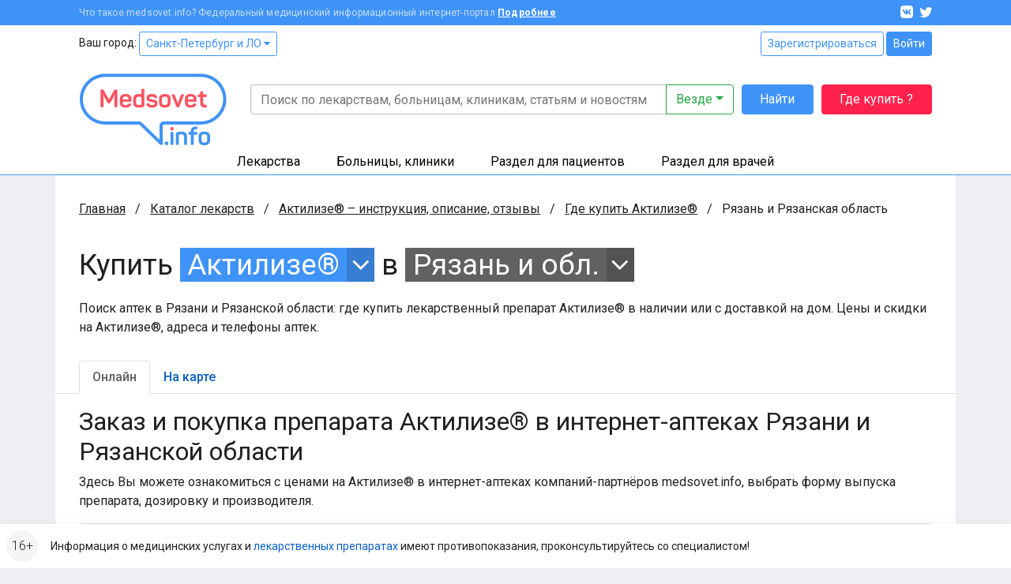

--- FILE ---
content_type: application/javascript
request_url: https://clinics.medsovet.info/js/select2.js?h=cc82c1ec09
body_size: 20048
content:
/*!
 * Select2 4.0.13
 * https://select2.github.io
 *
 * Released under the MIT license
 * https://github.com/select2/select2/blob/master/LICENSE.md
 */
!function(e){"function"==typeof define&&define.amd?define(["jquery"],e):"object"==typeof module&&module.exports?module.exports=function(t,n){return void 0===n&&(n="undefined"!=typeof window?require("jquery"):require("jquery")(t)),e(n),n}:e(jQuery)}((function(e){var t=function(){if(e&&e.fn&&e.fn.select2&&e.fn.select2.amd)var t=e.fn.select2.amd;return function(){
/**
 * @license almond 0.3.3 Copyright jQuery Foundation and other contributors.
 * Released under MIT license, http://github.com/requirejs/almond/LICENSE
 */
var e,n,r;t&&t.requirejs||(t?n=t:t={},function(t){var i,o,s,a,l={},c={},u={},d={},p=Object.prototype.hasOwnProperty,h=[].slice,f=/\.js$/;function g(e,t){return p.call(e,t)}function m(e,t){var n,r,i,o,s,a,l,c,d,p,h,g=t&&t.split("/"),m=u.map,v=m&&m["*"]||{};if(e){for(s=(e=e.split("/")).length-1,u.nodeIdCompat&&f.test(e[s])&&(e[s]=e[s].replace(f,"")),"."===e[0].charAt(0)&&g&&(e=g.slice(0,g.length-1).concat(e)),d=0;d<e.length;d++)if("."===(h=e[d]))e.splice(d,1),d-=1;else if(".."===h){if(0===d||1===d&&".."===e[2]||".."===e[d-1])continue;d>0&&(e.splice(d-1,2),d-=2)}e=e.join("/")}if((g||v)&&m){for(d=(n=e.split("/")).length;d>0;d-=1){if(r=n.slice(0,d).join("/"),g)for(p=g.length;p>0;p-=1)if((i=m[g.slice(0,p).join("/")])&&(i=i[r])){o=i,a=d;break}if(o)break;!l&&v&&v[r]&&(l=v[r],c=d)}!o&&l&&(o=l,a=c),o&&(n.splice(0,a,o),e=n.join("/"))}return e}function v(e,n){return function(){var r=h.call(arguments,0);return"string"!=typeof r[0]&&1===r.length&&r.push(null),o.apply(t,r.concat([e,n]))}}function y(e){return function(t){l[e]=t}}function _(e){if(g(c,e)){var n=c[e];delete c[e],d[e]=!0,i.apply(t,n)}if(!g(l,e)&&!g(d,e))throw new Error("No "+e);return l[e]}function $(e){var t,n=e?e.indexOf("!"):-1;return n>-1&&(t=e.substring(0,n),e=e.substring(n+1,e.length)),[t,e]}function b(e){return e?$(e):[]}function w(e){return function(){return u&&u.config&&u.config[e]||{}}}s=function(e,t){var n,r,i=$(e),o=i[0],s=t[1];return e=i[1],o&&(n=_(o=m(o,s))),o?e=n&&n.normalize?n.normalize(e,(r=s,function(e){return m(e,r)})):m(e,s):(o=(i=$(e=m(e,s)))[0],e=i[1],o&&(n=_(o))),{f:o?o+"!"+e:e,n:e,pr:o,p:n}},a={require:function(e){return v(e)},exports:function(e){var t=l[e];return void 0!==t?t:l[e]={}},module:function(e){return{id:e,uri:"",exports:l[e],config:w(e)}}},i=function(e,n,r,i){var o,u,p,h,f,m,$,w=[],A=typeof r;if(m=b(i=i||e),"undefined"===A||"function"===A){for(n=!n.length&&r.length?["require","exports","module"]:n,f=0;f<n.length;f+=1)if("require"===(u=(h=s(n[f],m)).f))w[f]=a.require(e);else if("exports"===u)w[f]=a.exports(e),$=!0;else if("module"===u)o=w[f]=a.module(e);else if(g(l,u)||g(c,u)||g(d,u))w[f]=_(u);else{if(!h.p)throw new Error(e+" missing "+u);h.p.load(h.n,v(i,!0),y(u),{}),w[f]=l[u]}p=r?r.apply(l[e],w):void 0,e&&(o&&o.exports!==t&&o.exports!==l[e]?l[e]=o.exports:p===t&&$||(l[e]=p))}else e&&(l[e]=r)},e=n=o=function(e,n,r,l,c){if("string"==typeof e)return a[e]?a[e](n):_(s(e,b(n)).f);if(!e.splice){if((u=e).deps&&o(u.deps,u.callback),!n)return;n.splice?(e=n,n=r,r=null):e=t}return n=n||function(){},"function"==typeof r&&(r=l,l=c),l?i(t,e,n,r):setTimeout((function(){i(t,e,n,r)}),4),o},o.config=function(e){return o(e)},e._defined=l,(r=function(e,t,n){if("string"!=typeof e)throw new Error("See almond README: incorrect module build, no module name");t.splice||(n=t,t=[]),g(l,e)||g(c,e)||(c[e]=[e,t,n])}).amd={jQuery:!0}}(),t.requirejs=e,t.require=n,t.define=r)}(),t.define("almond",(function(){})),t.define("jquery",[],(function(){var t=e||$;return null==t&&console&&console.error&&console.error("Select2: An instance of jQuery or a jQuery-compatible library was not found. Make sure that you are including jQuery before Select2 on your web page."),t})),t.define("select2/utils",["jquery"],(function(e){var t={};function n(e){var t=e.prototype,n=[];for(var r in t){"function"==typeof t[r]&&("constructor"!==r&&n.push(r))}return n}t.Extend=function(e,t){var n={}.hasOwnProperty;function r(){this.constructor=e}for(var i in t)n.call(t,i)&&(e[i]=t[i]);return r.prototype=t.prototype,e.prototype=new r,e.__super__=t.prototype,e},t.Decorate=function(e,t){var r=n(t),i=n(e);function o(){var n=Array.prototype.unshift,r=t.prototype.constructor.length,i=e.prototype.constructor;r>0&&(n.call(arguments,e.prototype.constructor),i=t.prototype.constructor),i.apply(this,arguments)}t.displayName=e.displayName,o.prototype=new function(){this.constructor=o};for(var s=0;s<i.length;s++){var a=i[s];o.prototype[a]=e.prototype[a]}for(var l=function(e){var n=function(){};e in o.prototype&&(n=o.prototype[e]);var r=t.prototype[e];return function(){var e=Array.prototype.unshift;return e.call(arguments,n),r.apply(this,arguments)}},c=0;c<r.length;c++){var u=r[c];o.prototype[u]=l(u)}return o};var r=function(){this.listeners={}};r.prototype.on=function(e,t){this.listeners=this.listeners||{},e in this.listeners?this.listeners[e].push(t):this.listeners[e]=[t]},r.prototype.trigger=function(e){var t=Array.prototype.slice,n=t.call(arguments,1);this.listeners=this.listeners||{},null==n&&(n=[]),0===n.length&&n.push({}),n[0]._type=e,e in this.listeners&&this.invoke(this.listeners[e],t.call(arguments,1)),"*"in this.listeners&&this.invoke(this.listeners["*"],arguments)},r.prototype.invoke=function(e,t){for(var n=0,r=e.length;n<r;n++)e[n].apply(this,t)},t.Observable=r,t.generateChars=function(e){for(var t="",n=0;n<e;n++){t+=Math.floor(36*Math.random()).toString(36)}return t},t.bind=function(e,t){return function(){e.apply(t,arguments)}},t._convertData=function(e){for(var t in e){var n=t.split("-"),r=e;if(1!==n.length){for(var i=0;i<n.length;i++){var o=n[i];(o=o.substring(0,1).toLowerCase()+o.substring(1))in r||(r[o]={}),i==n.length-1&&(r[o]=e[t]),r=r[o]}delete e[t]}}return e},t.hasScroll=function(t,n){var r=e(n),i=n.style.overflowX,o=n.style.overflowY;return(i!==o||"hidden"!==o&&"visible"!==o)&&("scroll"===i||"scroll"===o||(r.innerHeight()<n.scrollHeight||r.innerWidth()<n.scrollWidth))},t.escapeMarkup=function(e){var t={"\\":"&#92;","&":"&amp;","<":"&lt;",">":"&gt;",'"':"&quot;","'":"&#39;","/":"&#47;"};return"string"!=typeof e?e:String(e).replace(/[&<>"'\/\\]/g,(function(e){return t[e]}))},t.appendMany=function(t,n){if("1.7"===e.fn.jquery.substr(0,3)){var r=e();e.map(n,(function(e){r=r.add(e)})),n=r}t.append(n)},t.__cache={};var i=0;return t.GetUniqueElementId=function(e){var t=e.getAttribute("data-select2-id");return null==t&&(e.id?(t=e.id,e.setAttribute("data-select2-id",t)):(e.setAttribute("data-select2-id",++i),t=i.toString())),t},t.StoreData=function(e,n,r){var i=t.GetUniqueElementId(e);t.__cache[i]||(t.__cache[i]={}),t.__cache[i][n]=r},t.GetData=function(n,r){var i=t.GetUniqueElementId(n);return r?t.__cache[i]&&null!=t.__cache[i][r]?t.__cache[i][r]:e(n).data(r):t.__cache[i]},t.RemoveData=function(e){var n=t.GetUniqueElementId(e);null!=t.__cache[n]&&delete t.__cache[n],e.removeAttribute("data-select2-id")},t})),t.define("select2/results",["jquery","./utils"],(function(e,t){function n(e,t,r){this.$element=e,this.data=r,this.options=t,n.__super__.constructor.call(this)}return t.Extend(n,t.Observable),n.prototype.render=function(){var t=e('<ul class="select2-results__options" role="listbox"></ul>');return this.options.get("multiple")&&t.attr("aria-multiselectable","true"),this.$results=t,t},n.prototype.clear=function(){this.$results.empty()},n.prototype.displayMessage=function(t){var n=this.options.get("escapeMarkup");this.clear(),this.hideLoading();var r=e('<li role="alert" aria-live="assertive" class="select2-results__option"></li>'),i=this.options.get("translations").get(t.message);r.append(n(i(t.args))),r[0].className+=" select2-results__message",this.$results.append(r)},n.prototype.hideMessages=function(){this.$results.find(".select2-results__message").remove()},n.prototype.append=function(e){this.hideLoading();var t=[];if(null!=e.results&&0!==e.results.length){e.results=this.sort(e.results);for(var n=0;n<e.results.length;n++){var r=e.results[n],i=this.option(r);t.push(i)}this.$results.append(t)}else 0===this.$results.children().length&&this.trigger("results:message",{message:"noResults"})},n.prototype.position=function(e,t){t.find(".select2-results").append(e)},n.prototype.sort=function(e){return this.options.get("sorter")(e)},n.prototype.highlightFirstItem=function(){var e=this.$results.find(".select2-results__option[aria-selected]"),t=e.filter("[aria-selected=true]");t.length>0?t.first().trigger("mouseenter"):e.first().trigger("mouseenter"),this.ensureHighlightVisible()},n.prototype.setClasses=function(){var n=this;this.data.current((function(r){var i=e.map(r,(function(e){return e.id.toString()}));n.$results.find(".select2-results__option[aria-selected]").each((function(){var n=e(this),r=t.GetData(this,"data"),o=""+r.id;null!=r.element&&r.element.selected||null==r.element&&e.inArray(o,i)>-1?n.attr("aria-selected","true"):n.attr("aria-selected","false")}))}))},n.prototype.showLoading=function(e){this.hideLoading();var t={disabled:!0,loading:!0,text:this.options.get("translations").get("searching")(e)},n=this.option(t);n.className+=" loading-results",this.$results.prepend(n)},n.prototype.hideLoading=function(){this.$results.find(".loading-results").remove()},n.prototype.option=function(n){var r=document.createElement("li");r.className="select2-results__option";var i={role:"option","aria-selected":"false"},o=window.Element.prototype.matches||window.Element.prototype.msMatchesSelector||window.Element.prototype.webkitMatchesSelector;for(var s in(null!=n.element&&o.call(n.element,":disabled")||null==n.element&&n.disabled)&&(delete i["aria-selected"],i["aria-disabled"]="true"),null==n.id&&delete i["aria-selected"],null!=n._resultId&&(r.id=n._resultId),n.title&&(r.title=n.title),n.children&&(i.role="group",i["aria-label"]=n.text,delete i["aria-selected"]),i){var a=i[s];r.setAttribute(s,a)}if(n.children){var l=e(r),c=document.createElement("strong");c.className="select2-results__group";e(c);this.template(n,c);for(var u=[],d=0;d<n.children.length;d++){var p=n.children[d],h=this.option(p);u.push(h)}var f=e("<ul></ul>",{class:"select2-results__options select2-results__options--nested"});f.append(u),l.append(c),l.append(f)}else this.template(n,r);return t.StoreData(r,"data",n),r},n.prototype.bind=function(n,r){var i=this,o=n.id+"-results";this.$results.attr("id",o),n.on("results:all",(function(e){i.clear(),i.append(e.data),n.isOpen()&&(i.setClasses(),i.highlightFirstItem())})),n.on("results:append",(function(e){i.append(e.data),n.isOpen()&&i.setClasses()})),n.on("query",(function(e){i.hideMessages(),i.showLoading(e)})),n.on("select",(function(){n.isOpen()&&(i.setClasses(),i.options.get("scrollAfterSelect")&&i.highlightFirstItem())})),n.on("unselect",(function(){n.isOpen()&&(i.setClasses(),i.options.get("scrollAfterSelect")&&i.highlightFirstItem())})),n.on("open",(function(){i.$results.attr("aria-expanded","true"),i.$results.attr("aria-hidden","false"),i.setClasses(),i.ensureHighlightVisible()})),n.on("close",(function(){i.$results.attr("aria-expanded","false"),i.$results.attr("aria-hidden","true"),i.$results.removeAttr("aria-activedescendant")})),n.on("results:toggle",(function(){var e=i.getHighlightedResults();0!==e.length&&e.trigger("mouseup")})),n.on("results:select",(function(){var e=i.getHighlightedResults();if(0!==e.length){var n=t.GetData(e[0],"data");"true"==e.attr("aria-selected")?i.trigger("close",{}):i.trigger("select",{data:n})}})),n.on("results:previous",(function(){var e=i.getHighlightedResults(),t=i.$results.find("[aria-selected]"),n=t.index(e);if(!(n<=0)){var r=n-1;0===e.length&&(r=0);var o=t.eq(r);o.trigger("mouseenter");var s=i.$results.offset().top,a=o.offset().top,l=i.$results.scrollTop()+(a-s);0===r?i.$results.scrollTop(0):a-s<0&&i.$results.scrollTop(l)}})),n.on("results:next",(function(){var e=i.getHighlightedResults(),t=i.$results.find("[aria-selected]"),n=t.index(e)+1;if(!(n>=t.length)){var r=t.eq(n);r.trigger("mouseenter");var o=i.$results.offset().top+i.$results.outerHeight(!1),s=r.offset().top+r.outerHeight(!1),a=i.$results.scrollTop()+s-o;0===n?i.$results.scrollTop(0):s>o&&i.$results.scrollTop(a)}})),n.on("results:focus",(function(e){e.element.addClass("select2-results__option--highlighted")})),n.on("results:message",(function(e){i.displayMessage(e)})),e.fn.mousewheel&&this.$results.on("mousewheel",(function(e){var t=i.$results.scrollTop(),n=i.$results.get(0).scrollHeight-t+e.deltaY,r=e.deltaY>0&&t-e.deltaY<=0,o=e.deltaY<0&&n<=i.$results.height();r?(i.$results.scrollTop(0),e.preventDefault(),e.stopPropagation()):o&&(i.$results.scrollTop(i.$results.get(0).scrollHeight-i.$results.height()),e.preventDefault(),e.stopPropagation())})),this.$results.on("mouseup",".select2-results__option[aria-selected]",(function(n){var r=e(this),o=t.GetData(this,"data");"true"!==r.attr("aria-selected")?i.trigger("select",{originalEvent:n,data:o}):i.options.get("multiple")?i.trigger("unselect",{originalEvent:n,data:o}):i.trigger("close",{})})),this.$results.on("mouseenter",".select2-results__option[aria-selected]",(function(n){var r=t.GetData(this,"data");i.getHighlightedResults().removeClass("select2-results__option--highlighted"),i.trigger("results:focus",{data:r,element:e(this)})}))},n.prototype.getHighlightedResults=function(){return this.$results.find(".select2-results__option--highlighted")},n.prototype.destroy=function(){this.$results.remove()},n.prototype.ensureHighlightVisible=function(){var e=this.getHighlightedResults();if(0!==e.length){var t=this.$results.find("[aria-selected]").index(e),n=this.$results.offset().top,r=e.offset().top,i=this.$results.scrollTop()+(r-n),o=r-n;i-=2*e.outerHeight(!1),t<=2?this.$results.scrollTop(0):(o>this.$results.outerHeight()||o<0)&&this.$results.scrollTop(i)}},n.prototype.template=function(t,n){var r=this.options.get("templateResult"),i=this.options.get("escapeMarkup"),o=r(t,n);null==o?n.style.display="none":"string"==typeof o?n.innerHTML=i(o):e(n).append(o)},n})),t.define("select2/keys",[],(function(){return{BACKSPACE:8,TAB:9,ENTER:13,SHIFT:16,CTRL:17,ALT:18,ESC:27,SPACE:32,PAGE_UP:33,PAGE_DOWN:34,END:35,HOME:36,LEFT:37,UP:38,RIGHT:39,DOWN:40,DELETE:46}})),t.define("select2/selection/base",["jquery","../utils","../keys"],(function(e,t,n){function r(e,t){this.$element=e,this.options=t,r.__super__.constructor.call(this)}return t.Extend(r,t.Observable),r.prototype.render=function(){var n=e('<span class="select2-selection" role="combobox"  aria-haspopup="true" aria-expanded="false"></span>');return this._tabindex=0,null!=t.GetData(this.$element[0],"old-tabindex")?this._tabindex=t.GetData(this.$element[0],"old-tabindex"):null!=this.$element.attr("tabindex")&&(this._tabindex=this.$element.attr("tabindex")),n.attr("title",this.$element.attr("title")),n.attr("tabindex",this._tabindex),n.attr("aria-disabled","false"),this.$selection=n,n},r.prototype.bind=function(e,t){var r=this,i=e.id+"-results";this.container=e,this.$selection.on("focus",(function(e){r.trigger("focus",e)})),this.$selection.on("blur",(function(e){r._handleBlur(e)})),this.$selection.on("keydown",(function(e){r.trigger("keypress",e),e.which===n.SPACE&&e.preventDefault()})),e.on("results:focus",(function(e){r.$selection.attr("aria-activedescendant",e.data._resultId)})),e.on("selection:update",(function(e){r.update(e.data)})),e.on("open",(function(){r.$selection.attr("aria-expanded","true"),r.$selection.attr("aria-owns",i),r._attachCloseHandler(e)})),e.on("close",(function(){r.$selection.attr("aria-expanded","false"),r.$selection.removeAttr("aria-activedescendant"),r.$selection.removeAttr("aria-owns"),r.$selection.trigger("focus"),r._detachCloseHandler(e)})),e.on("enable",(function(){r.$selection.attr("tabindex",r._tabindex),r.$selection.attr("aria-disabled","false")})),e.on("disable",(function(){r.$selection.attr("tabindex","-1"),r.$selection.attr("aria-disabled","true")}))},r.prototype._handleBlur=function(t){var n=this;window.setTimeout((function(){document.activeElement==n.$selection[0]||e.contains(n.$selection[0],document.activeElement)||n.trigger("blur",t)}),1)},r.prototype._attachCloseHandler=function(n){e(document.body).on("mousedown.select2."+n.id,(function(n){var r=e(n.target).closest(".select2");e(".select2.select2-container--open").each((function(){this!=r[0]&&t.GetData(this,"element").select2("close")}))}))},r.prototype._detachCloseHandler=function(t){e(document.body).off("mousedown.select2."+t.id)},r.prototype.position=function(e,t){t.find(".selection").append(e)},r.prototype.destroy=function(){this._detachCloseHandler(this.container)},r.prototype.update=function(e){throw new Error("The `update` method must be defined in child classes.")},r.prototype.isEnabled=function(){return!this.isDisabled()},r.prototype.isDisabled=function(){return this.options.get("disabled")},r})),t.define("select2/selection/single",["jquery","./base","../utils","../keys"],(function(e,t,n,r){function i(){i.__super__.constructor.apply(this,arguments)}return n.Extend(i,t),i.prototype.render=function(){var e=i.__super__.render.call(this);return e.addClass("select2-selection--single"),e.html('<span class="select2-selection__rendered"></span><span class="select2-selection__arrow" role="presentation"><b role="presentation"></b></span>'),e},i.prototype.bind=function(e,t){var n=this;i.__super__.bind.apply(this,arguments);var r=e.id+"-container";this.$selection.find(".select2-selection__rendered").attr("id",r).attr("role","textbox").attr("aria-readonly","true"),this.$selection.attr("aria-labelledby",r),this.$selection.on("mousedown",(function(e){1===e.which&&n.trigger("toggle",{originalEvent:e})})),this.$selection.on("focus",(function(e){})),this.$selection.on("blur",(function(e){})),e.on("focus",(function(t){e.isOpen()||n.$selection.trigger("focus")}))},i.prototype.clear=function(){var e=this.$selection.find(".select2-selection__rendered");e.empty(),e.removeAttr("title")},i.prototype.display=function(e,t){var n=this.options.get("templateSelection");return this.options.get("escapeMarkup")(n(e,t))},i.prototype.selectionContainer=function(){return e("<span></span>")},i.prototype.update=function(e){if(0!==e.length){var t=e[0],n=this.$selection.find(".select2-selection__rendered"),r=this.display(t,n);n.empty().append(r);var i=t.title||t.text;i?n.attr("title",i):n.removeAttr("title")}else this.clear()},i})),t.define("select2/selection/multiple",["jquery","./base","../utils"],(function(e,t,n){function r(e,t){r.__super__.constructor.apply(this,arguments)}return n.Extend(r,t),r.prototype.render=function(){var e=r.__super__.render.call(this);return e.addClass("select2-selection--multiple"),e.html('<ul class="select2-selection__rendered"></ul>'),e},r.prototype.bind=function(t,i){var o=this;r.__super__.bind.apply(this,arguments),this.$selection.on("click",(function(e){o.trigger("toggle",{originalEvent:e})})),this.$selection.on("click",".select2-selection__choice__remove",(function(t){if(!o.isDisabled()){var r=e(this).parent(),i=n.GetData(r[0],"data");o.trigger("unselect",{originalEvent:t,data:i})}}))},r.prototype.clear=function(){var e=this.$selection.find(".select2-selection__rendered");e.empty(),e.removeAttr("title")},r.prototype.display=function(e,t){var n=this.options.get("templateSelection");return this.options.get("escapeMarkup")(n(e,t))},r.prototype.selectionContainer=function(){return e('<li class="select2-selection__choice"><span class="select2-selection__choice__remove" role="presentation">&times;</span></li>')},r.prototype.update=function(e){if(this.clear(),0!==e.length){for(var t=[],r=0;r<e.length;r++){var i=e[r],o=this.selectionContainer(),s=this.display(i,o);o.append(s);var a=i.title||i.text;a&&o.attr("title",a),n.StoreData(o[0],"data",i),t.push(o)}var l=this.$selection.find(".select2-selection__rendered");n.appendMany(l,t)}},r})),t.define("select2/selection/placeholder",["../utils"],(function(e){function t(e,t,n){this.placeholder=this.normalizePlaceholder(n.get("placeholder")),e.call(this,t,n)}return t.prototype.normalizePlaceholder=function(e,t){return"string"==typeof t&&(t={id:"",text:t}),t},t.prototype.createPlaceholder=function(e,t){var n=this.selectionContainer();return n.html(this.display(t)),n.addClass("select2-selection__placeholder").removeClass("select2-selection__choice"),n},t.prototype.update=function(e,t){var n=1==t.length&&t[0].id!=this.placeholder.id;if(t.length>1||n)return e.call(this,t);this.clear();var r=this.createPlaceholder(this.placeholder);this.$selection.find(".select2-selection__rendered").append(r)},t})),t.define("select2/selection/allowClear",["jquery","../keys","../utils"],(function(e,t,n){function r(){}return r.prototype.bind=function(e,t,n){var r=this;e.call(this,t,n),null==this.placeholder&&this.options.get("debug")&&window.console&&console.error&&console.error("Select2: The `allowClear` option should be used in combination with the `placeholder` option."),this.$selection.on("mousedown",".select2-selection__clear",(function(e){r._handleClear(e)})),t.on("keypress",(function(e){r._handleKeyboardClear(e,t)}))},r.prototype._handleClear=function(e,t){if(!this.isDisabled()){var r=this.$selection.find(".select2-selection__clear");if(0!==r.length){t.stopPropagation();var i=n.GetData(r[0],"data"),o=this.$element.val();this.$element.val(this.placeholder.id);var s={data:i};if(this.trigger("clear",s),s.prevented)this.$element.val(o);else{for(var a=0;a<i.length;a++)if(s={data:i[a]},this.trigger("unselect",s),s.prevented)return void this.$element.val(o);this.$element.trigger("input").trigger("change"),this.trigger("toggle",{})}}}},r.prototype._handleKeyboardClear=function(e,n,r){r.isOpen()||n.which!=t.DELETE&&n.which!=t.BACKSPACE||this._handleClear(n)},r.prototype.update=function(t,r){if(t.call(this,r),!(this.$selection.find(".select2-selection__placeholder").length>0||0===r.length)){var i=this.options.get("translations").get("removeAllItems"),o=e('<span class="select2-selection__clear" title="'+i()+'">&times;</span>');n.StoreData(o[0],"data",r),this.$selection.find(".select2-selection__rendered").prepend(o)}},r})),t.define("select2/selection/search",["jquery","../utils","../keys"],(function(e,t,n){function r(e,t,n){e.call(this,t,n)}return r.prototype.render=function(t){var n=e('<li class="select2-search select2-search--inline"><input class="select2-search__field" type="search" tabindex="-1" autocomplete="off" autocorrect="off" autocapitalize="none" spellcheck="false" role="searchbox" aria-autocomplete="list" /></li>');this.$searchContainer=n,this.$search=n.find("input");var r=t.call(this);return this._transferTabIndex(),r},r.prototype.bind=function(e,r,i){var o=this,s=r.id+"-results";e.call(this,r,i),r.on("open",(function(){o.$search.attr("aria-controls",s),o.$search.trigger("focus")})),r.on("close",(function(){o.$search.val(""),o.$search.removeAttr("aria-controls"),o.$search.removeAttr("aria-activedescendant"),o.$search.trigger("focus")})),r.on("enable",(function(){o.$search.prop("disabled",!1),o._transferTabIndex()})),r.on("disable",(function(){o.$search.prop("disabled",!0)})),r.on("focus",(function(e){o.$search.trigger("focus")})),r.on("results:focus",(function(e){e.data._resultId?o.$search.attr("aria-activedescendant",e.data._resultId):o.$search.removeAttr("aria-activedescendant")})),this.$selection.on("focusin",".select2-search--inline",(function(e){o.trigger("focus",e)})),this.$selection.on("focusout",".select2-search--inline",(function(e){o._handleBlur(e)})),this.$selection.on("keydown",".select2-search--inline",(function(e){if(e.stopPropagation(),o.trigger("keypress",e),o._keyUpPrevented=e.isDefaultPrevented(),e.which===n.BACKSPACE&&""===o.$search.val()){var r=o.$searchContainer.prev(".select2-selection__choice");if(r.length>0){var i=t.GetData(r[0],"data");o.searchRemoveChoice(i),e.preventDefault()}}})),this.$selection.on("click",".select2-search--inline",(function(e){o.$search.val()&&e.stopPropagation()}));var a=document.documentMode,l=a&&a<=11;this.$selection.on("input.searchcheck",".select2-search--inline",(function(e){l?o.$selection.off("input.search input.searchcheck"):o.$selection.off("keyup.search")})),this.$selection.on("keyup.search input.search",".select2-search--inline",(function(e){if(l&&"input"===e.type)o.$selection.off("input.search input.searchcheck");else{var t=e.which;t!=n.SHIFT&&t!=n.CTRL&&t!=n.ALT&&t!=n.TAB&&o.handleSearch(e)}}))},r.prototype._transferTabIndex=function(e){this.$search.attr("tabindex",this.$selection.attr("tabindex")),this.$selection.attr("tabindex","-1")},r.prototype.createPlaceholder=function(e,t){this.$search.attr("placeholder",t.text)},r.prototype.update=function(e,t){var n=this.$search[0]==document.activeElement;this.$search.attr("placeholder",""),e.call(this,t),this.$selection.find(".select2-selection__rendered").append(this.$searchContainer),this.resizeSearch(),n&&this.$search.trigger("focus")},r.prototype.handleSearch=function(){if(this.resizeSearch(),!this._keyUpPrevented){var e=this.$search.val();this.trigger("query",{term:e})}this._keyUpPrevented=!1},r.prototype.searchRemoveChoice=function(e,t){this.trigger("unselect",{data:t}),this.$search.val(t.text),this.handleSearch()},r.prototype.resizeSearch=function(){this.$search.css("width","25px");var e="";""!==this.$search.attr("placeholder")?e=this.$selection.find(".select2-selection__rendered").width():e=.75*(this.$search.val().length+1)+"em";this.$search.css("width",e)},r})),t.define("select2/selection/eventRelay",["jquery"],(function(e){function t(){}return t.prototype.bind=function(t,n,r){var i=this,o=["open","opening","close","closing","select","selecting","unselect","unselecting","clear","clearing"],s=["opening","closing","selecting","unselecting","clearing"];t.call(this,n,r),n.on("*",(function(t,n){if(-1!==e.inArray(t,o)){n=n||{};var r=e.Event("select2:"+t,{params:n});i.$element.trigger(r),-1!==e.inArray(t,s)&&(n.prevented=r.isDefaultPrevented())}}))},t})),t.define("select2/translation",["jquery","require"],(function(e,t){function n(e){this.dict=e||{}}return n.prototype.all=function(){return this.dict},n.prototype.get=function(e){return this.dict[e]},n.prototype.extend=function(t){this.dict=e.extend({},t.all(),this.dict)},n._cache={},n.loadPath=function(e){if(!(e in n._cache)){var r=t(e);n._cache[e]=r}return new n(n._cache[e])},n})),t.define("select2/diacritics",[],(function(){return{"Ⓐ":"A","Ａ":"A","À":"A","Á":"A","Â":"A","Ầ":"A","Ấ":"A","Ẫ":"A","Ẩ":"A","Ã":"A","Ā":"A","Ă":"A","Ằ":"A","Ắ":"A","Ẵ":"A","Ẳ":"A","Ȧ":"A","Ǡ":"A","Ä":"A","Ǟ":"A","Ả":"A","Å":"A","Ǻ":"A","Ǎ":"A","Ȁ":"A","Ȃ":"A","Ạ":"A","Ậ":"A","Ặ":"A","Ḁ":"A","Ą":"A","Ⱥ":"A","Ɐ":"A","Ꜳ":"AA","Æ":"AE","Ǽ":"AE","Ǣ":"AE","Ꜵ":"AO","Ꜷ":"AU","Ꜹ":"AV","Ꜻ":"AV","Ꜽ":"AY","Ⓑ":"B","Ｂ":"B","Ḃ":"B","Ḅ":"B","Ḇ":"B","Ƀ":"B","Ƃ":"B","Ɓ":"B","Ⓒ":"C","Ｃ":"C","Ć":"C","Ĉ":"C","Ċ":"C","Č":"C","Ç":"C","Ḉ":"C","Ƈ":"C","Ȼ":"C","Ꜿ":"C","Ⓓ":"D","Ｄ":"D","Ḋ":"D","Ď":"D","Ḍ":"D","Ḑ":"D","Ḓ":"D","Ḏ":"D","Đ":"D","Ƌ":"D","Ɗ":"D","Ɖ":"D","Ꝺ":"D","Ǳ":"DZ","Ǆ":"DZ","ǲ":"Dz","ǅ":"Dz","Ⓔ":"E","Ｅ":"E","È":"E","É":"E","Ê":"E","Ề":"E","Ế":"E","Ễ":"E","Ể":"E","Ẽ":"E","Ē":"E","Ḕ":"E","Ḗ":"E","Ĕ":"E","Ė":"E","Ë":"E","Ẻ":"E","Ě":"E","Ȅ":"E","Ȇ":"E","Ẹ":"E","Ệ":"E","Ȩ":"E","Ḝ":"E","Ę":"E","Ḙ":"E","Ḛ":"E","Ɛ":"E","Ǝ":"E","Ⓕ":"F","Ｆ":"F","Ḟ":"F","Ƒ":"F","Ꝼ":"F","Ⓖ":"G","Ｇ":"G","Ǵ":"G","Ĝ":"G","Ḡ":"G","Ğ":"G","Ġ":"G","Ǧ":"G","Ģ":"G","Ǥ":"G","Ɠ":"G","Ꞡ":"G","Ᵹ":"G","Ꝿ":"G","Ⓗ":"H","Ｈ":"H","Ĥ":"H","Ḣ":"H","Ḧ":"H","Ȟ":"H","Ḥ":"H","Ḩ":"H","Ḫ":"H","Ħ":"H","Ⱨ":"H","Ⱶ":"H","Ɥ":"H","Ⓘ":"I","Ｉ":"I","Ì":"I","Í":"I","Î":"I","Ĩ":"I","Ī":"I","Ĭ":"I","İ":"I","Ï":"I","Ḯ":"I","Ỉ":"I","Ǐ":"I","Ȉ":"I","Ȋ":"I","Ị":"I","Į":"I","Ḭ":"I","Ɨ":"I","Ⓙ":"J","Ｊ":"J","Ĵ":"J","Ɉ":"J","Ⓚ":"K","Ｋ":"K","Ḱ":"K","Ǩ":"K","Ḳ":"K","Ķ":"K","Ḵ":"K","Ƙ":"K","Ⱪ":"K","Ꝁ":"K","Ꝃ":"K","Ꝅ":"K","Ꞣ":"K","Ⓛ":"L","Ｌ":"L","Ŀ":"L","Ĺ":"L","Ľ":"L","Ḷ":"L","Ḹ":"L","Ļ":"L","Ḽ":"L","Ḻ":"L","Ł":"L","Ƚ":"L","Ɫ":"L","Ⱡ":"L","Ꝉ":"L","Ꝇ":"L","Ꞁ":"L","Ǉ":"LJ","ǈ":"Lj","Ⓜ":"M","Ｍ":"M","Ḿ":"M","Ṁ":"M","Ṃ":"M","Ɱ":"M","Ɯ":"M","Ⓝ":"N","Ｎ":"N","Ǹ":"N","Ń":"N","Ñ":"N","Ṅ":"N","Ň":"N","Ṇ":"N","Ņ":"N","Ṋ":"N","Ṉ":"N","Ƞ":"N","Ɲ":"N","Ꞑ":"N","Ꞥ":"N","Ǌ":"NJ","ǋ":"Nj","Ⓞ":"O","Ｏ":"O","Ò":"O","Ó":"O","Ô":"O","Ồ":"O","Ố":"O","Ỗ":"O","Ổ":"O","Õ":"O","Ṍ":"O","Ȭ":"O","Ṏ":"O","Ō":"O","Ṑ":"O","Ṓ":"O","Ŏ":"O","Ȯ":"O","Ȱ":"O","Ö":"O","Ȫ":"O","Ỏ":"O","Ő":"O","Ǒ":"O","Ȍ":"O","Ȏ":"O","Ơ":"O","Ờ":"O","Ớ":"O","Ỡ":"O","Ở":"O","Ợ":"O","Ọ":"O","Ộ":"O","Ǫ":"O","Ǭ":"O","Ø":"O","Ǿ":"O","Ɔ":"O","Ɵ":"O","Ꝋ":"O","Ꝍ":"O","Œ":"OE","Ƣ":"OI","Ꝏ":"OO","Ȣ":"OU","Ⓟ":"P","Ｐ":"P","Ṕ":"P","Ṗ":"P","Ƥ":"P","Ᵽ":"P","Ꝑ":"P","Ꝓ":"P","Ꝕ":"P","Ⓠ":"Q","Ｑ":"Q","Ꝗ":"Q","Ꝙ":"Q","Ɋ":"Q","Ⓡ":"R","Ｒ":"R","Ŕ":"R","Ṙ":"R","Ř":"R","Ȑ":"R","Ȓ":"R","Ṛ":"R","Ṝ":"R","Ŗ":"R","Ṟ":"R","Ɍ":"R","Ɽ":"R","Ꝛ":"R","Ꞧ":"R","Ꞃ":"R","Ⓢ":"S","Ｓ":"S","ẞ":"S","Ś":"S","Ṥ":"S","Ŝ":"S","Ṡ":"S","Š":"S","Ṧ":"S","Ṣ":"S","Ṩ":"S","Ș":"S","Ş":"S","Ȿ":"S","Ꞩ":"S","Ꞅ":"S","Ⓣ":"T","Ｔ":"T","Ṫ":"T","Ť":"T","Ṭ":"T","Ț":"T","Ţ":"T","Ṱ":"T","Ṯ":"T","Ŧ":"T","Ƭ":"T","Ʈ":"T","Ⱦ":"T","Ꞇ":"T","Ꜩ":"TZ","Ⓤ":"U","Ｕ":"U","Ù":"U","Ú":"U","Û":"U","Ũ":"U","Ṹ":"U","Ū":"U","Ṻ":"U","Ŭ":"U","Ü":"U","Ǜ":"U","Ǘ":"U","Ǖ":"U","Ǚ":"U","Ủ":"U","Ů":"U","Ű":"U","Ǔ":"U","Ȕ":"U","Ȗ":"U","Ư":"U","Ừ":"U","Ứ":"U","Ữ":"U","Ử":"U","Ự":"U","Ụ":"U","Ṳ":"U","Ų":"U","Ṷ":"U","Ṵ":"U","Ʉ":"U","Ⓥ":"V","Ｖ":"V","Ṽ":"V","Ṿ":"V","Ʋ":"V","Ꝟ":"V","Ʌ":"V","Ꝡ":"VY","Ⓦ":"W","Ｗ":"W","Ẁ":"W","Ẃ":"W","Ŵ":"W","Ẇ":"W","Ẅ":"W","Ẉ":"W","Ⱳ":"W","Ⓧ":"X","Ｘ":"X","Ẋ":"X","Ẍ":"X","Ⓨ":"Y","Ｙ":"Y","Ỳ":"Y","Ý":"Y","Ŷ":"Y","Ỹ":"Y","Ȳ":"Y","Ẏ":"Y","Ÿ":"Y","Ỷ":"Y","Ỵ":"Y","Ƴ":"Y","Ɏ":"Y","Ỿ":"Y","Ⓩ":"Z","Ｚ":"Z","Ź":"Z","Ẑ":"Z","Ż":"Z","Ž":"Z","Ẓ":"Z","Ẕ":"Z","Ƶ":"Z","Ȥ":"Z","Ɀ":"Z","Ⱬ":"Z","Ꝣ":"Z","ⓐ":"a","ａ":"a","ẚ":"a","à":"a","á":"a","â":"a","ầ":"a","ấ":"a","ẫ":"a","ẩ":"a","ã":"a","ā":"a","ă":"a","ằ":"a","ắ":"a","ẵ":"a","ẳ":"a","ȧ":"a","ǡ":"a","ä":"a","ǟ":"a","ả":"a","å":"a","ǻ":"a","ǎ":"a","ȁ":"a","ȃ":"a","ạ":"a","ậ":"a","ặ":"a","ḁ":"a","ą":"a","ⱥ":"a","ɐ":"a","ꜳ":"aa","æ":"ae","ǽ":"ae","ǣ":"ae","ꜵ":"ao","ꜷ":"au","ꜹ":"av","ꜻ":"av","ꜽ":"ay","ⓑ":"b","ｂ":"b","ḃ":"b","ḅ":"b","ḇ":"b","ƀ":"b","ƃ":"b","ɓ":"b","ⓒ":"c","ｃ":"c","ć":"c","ĉ":"c","ċ":"c","č":"c","ç":"c","ḉ":"c","ƈ":"c","ȼ":"c","ꜿ":"c","ↄ":"c","ⓓ":"d","ｄ":"d","ḋ":"d","ď":"d","ḍ":"d","ḑ":"d","ḓ":"d","ḏ":"d","đ":"d","ƌ":"d","ɖ":"d","ɗ":"d","ꝺ":"d","ǳ":"dz","ǆ":"dz","ⓔ":"e","ｅ":"e","è":"e","é":"e","ê":"e","ề":"e","ế":"e","ễ":"e","ể":"e","ẽ":"e","ē":"e","ḕ":"e","ḗ":"e","ĕ":"e","ė":"e","ë":"e","ẻ":"e","ě":"e","ȅ":"e","ȇ":"e","ẹ":"e","ệ":"e","ȩ":"e","ḝ":"e","ę":"e","ḙ":"e","ḛ":"e","ɇ":"e","ɛ":"e","ǝ":"e","ⓕ":"f","ｆ":"f","ḟ":"f","ƒ":"f","ꝼ":"f","ⓖ":"g","ｇ":"g","ǵ":"g","ĝ":"g","ḡ":"g","ğ":"g","ġ":"g","ǧ":"g","ģ":"g","ǥ":"g","ɠ":"g","ꞡ":"g","ᵹ":"g","ꝿ":"g","ⓗ":"h","ｈ":"h","ĥ":"h","ḣ":"h","ḧ":"h","ȟ":"h","ḥ":"h","ḩ":"h","ḫ":"h","ẖ":"h","ħ":"h","ⱨ":"h","ⱶ":"h","ɥ":"h","ƕ":"hv","ⓘ":"i","ｉ":"i","ì":"i","í":"i","î":"i","ĩ":"i","ī":"i","ĭ":"i","ï":"i","ḯ":"i","ỉ":"i","ǐ":"i","ȉ":"i","ȋ":"i","ị":"i","į":"i","ḭ":"i","ɨ":"i","ı":"i","ⓙ":"j","ｊ":"j","ĵ":"j","ǰ":"j","ɉ":"j","ⓚ":"k","ｋ":"k","ḱ":"k","ǩ":"k","ḳ":"k","ķ":"k","ḵ":"k","ƙ":"k","ⱪ":"k","ꝁ":"k","ꝃ":"k","ꝅ":"k","ꞣ":"k","ⓛ":"l","ｌ":"l","ŀ":"l","ĺ":"l","ľ":"l","ḷ":"l","ḹ":"l","ļ":"l","ḽ":"l","ḻ":"l","ſ":"l","ł":"l","ƚ":"l","ɫ":"l","ⱡ":"l","ꝉ":"l","ꞁ":"l","ꝇ":"l","ǉ":"lj","ⓜ":"m","ｍ":"m","ḿ":"m","ṁ":"m","ṃ":"m","ɱ":"m","ɯ":"m","ⓝ":"n","ｎ":"n","ǹ":"n","ń":"n","ñ":"n","ṅ":"n","ň":"n","ṇ":"n","ņ":"n","ṋ":"n","ṉ":"n","ƞ":"n","ɲ":"n","ŉ":"n","ꞑ":"n","ꞥ":"n","ǌ":"nj","ⓞ":"o","ｏ":"o","ò":"o","ó":"o","ô":"o","ồ":"o","ố":"o","ỗ":"o","ổ":"o","õ":"o","ṍ":"o","ȭ":"o","ṏ":"o","ō":"o","ṑ":"o","ṓ":"o","ŏ":"o","ȯ":"o","ȱ":"o","ö":"o","ȫ":"o","ỏ":"o","ő":"o","ǒ":"o","ȍ":"o","ȏ":"o","ơ":"o","ờ":"o","ớ":"o","ỡ":"o","ở":"o","ợ":"o","ọ":"o","ộ":"o","ǫ":"o","ǭ":"o","ø":"o","ǿ":"o","ɔ":"o","ꝋ":"o","ꝍ":"o","ɵ":"o","œ":"oe","ƣ":"oi","ȣ":"ou","ꝏ":"oo","ⓟ":"p","ｐ":"p","ṕ":"p","ṗ":"p","ƥ":"p","ᵽ":"p","ꝑ":"p","ꝓ":"p","ꝕ":"p","ⓠ":"q","ｑ":"q","ɋ":"q","ꝗ":"q","ꝙ":"q","ⓡ":"r","ｒ":"r","ŕ":"r","ṙ":"r","ř":"r","ȑ":"r","ȓ":"r","ṛ":"r","ṝ":"r","ŗ":"r","ṟ":"r","ɍ":"r","ɽ":"r","ꝛ":"r","ꞧ":"r","ꞃ":"r","ⓢ":"s","ｓ":"s","ß":"s","ś":"s","ṥ":"s","ŝ":"s","ṡ":"s","š":"s","ṧ":"s","ṣ":"s","ṩ":"s","ș":"s","ş":"s","ȿ":"s","ꞩ":"s","ꞅ":"s","ẛ":"s","ⓣ":"t","ｔ":"t","ṫ":"t","ẗ":"t","ť":"t","ṭ":"t","ț":"t","ţ":"t","ṱ":"t","ṯ":"t","ŧ":"t","ƭ":"t","ʈ":"t","ⱦ":"t","ꞇ":"t","ꜩ":"tz","ⓤ":"u","ｕ":"u","ù":"u","ú":"u","û":"u","ũ":"u","ṹ":"u","ū":"u","ṻ":"u","ŭ":"u","ü":"u","ǜ":"u","ǘ":"u","ǖ":"u","ǚ":"u","ủ":"u","ů":"u","ű":"u","ǔ":"u","ȕ":"u","ȗ":"u","ư":"u","ừ":"u","ứ":"u","ữ":"u","ử":"u","ự":"u","ụ":"u","ṳ":"u","ų":"u","ṷ":"u","ṵ":"u","ʉ":"u","ⓥ":"v","ｖ":"v","ṽ":"v","ṿ":"v","ʋ":"v","ꝟ":"v","ʌ":"v","ꝡ":"vy","ⓦ":"w","ｗ":"w","ẁ":"w","ẃ":"w","ŵ":"w","ẇ":"w","ẅ":"w","ẘ":"w","ẉ":"w","ⱳ":"w","ⓧ":"x","ｘ":"x","ẋ":"x","ẍ":"x","ⓨ":"y","ｙ":"y","ỳ":"y","ý":"y","ŷ":"y","ỹ":"y","ȳ":"y","ẏ":"y","ÿ":"y","ỷ":"y","ẙ":"y","ỵ":"y","ƴ":"y","ɏ":"y","ỿ":"y","ⓩ":"z","ｚ":"z","ź":"z","ẑ":"z","ż":"z","ž":"z","ẓ":"z","ẕ":"z","ƶ":"z","ȥ":"z","ɀ":"z","ⱬ":"z","ꝣ":"z","Ά":"Α","Έ":"Ε","Ή":"Η","Ί":"Ι","Ϊ":"Ι","Ό":"Ο","Ύ":"Υ","Ϋ":"Υ","Ώ":"Ω","ά":"α","έ":"ε","ή":"η","ί":"ι","ϊ":"ι","ΐ":"ι","ό":"ο","ύ":"υ","ϋ":"υ","ΰ":"υ","ώ":"ω","ς":"σ","’":"'"}})),t.define("select2/data/base",["../utils"],(function(e){function t(e,n){t.__super__.constructor.call(this)}return e.Extend(t,e.Observable),t.prototype.current=function(e){throw new Error("The `current` method must be defined in child classes.")},t.prototype.query=function(e,t){throw new Error("The `query` method must be defined in child classes.")},t.prototype.bind=function(e,t){},t.prototype.destroy=function(){},t.prototype.generateResultId=function(t,n){var r=t.id+"-result-";return r+=e.generateChars(4),null!=n.id?r+="-"+n.id.toString():r+="-"+e.generateChars(4),r},t})),t.define("select2/data/select",["./base","../utils","jquery"],(function(e,t,n){function r(e,t){this.$element=e,this.options=t,r.__super__.constructor.call(this)}return t.Extend(r,e),r.prototype.current=function(e){var t=[],r=this;this.$element.find(":selected").each((function(){var e=n(this),i=r.item(e);t.push(i)})),e(t)},r.prototype.select=function(e){var t=this;if(e.selected=!0,n(e.element).is("option"))return e.element.selected=!0,void this.$element.trigger("input").trigger("change");if(this.$element.prop("multiple"))this.current((function(r){var i=[];(e=[e]).push.apply(e,r);for(var o=0;o<e.length;o++){var s=e[o].id;-1===n.inArray(s,i)&&i.push(s)}t.$element.val(i),t.$element.trigger("input").trigger("change")}));else{var r=e.id;this.$element.val(r),this.$element.trigger("input").trigger("change")}},r.prototype.unselect=function(e){var t=this;if(this.$element.prop("multiple")){if(e.selected=!1,n(e.element).is("option"))return e.element.selected=!1,void this.$element.trigger("input").trigger("change");this.current((function(r){for(var i=[],o=0;o<r.length;o++){var s=r[o].id;s!==e.id&&-1===n.inArray(s,i)&&i.push(s)}t.$element.val(i),t.$element.trigger("input").trigger("change")}))}},r.prototype.bind=function(e,t){var n=this;this.container=e,e.on("select",(function(e){n.select(e.data)})),e.on("unselect",(function(e){n.unselect(e.data)}))},r.prototype.destroy=function(){this.$element.find("*").each((function(){t.RemoveData(this)}))},r.prototype.query=function(e,t){var r=[],i=this;this.$element.children().each((function(){var t=n(this);if(t.is("option")||t.is("optgroup")){var o=i.item(t),s=i.matches(e,o);null!==s&&r.push(s)}})),t({results:r})},r.prototype.addOptions=function(e){t.appendMany(this.$element,e)},r.prototype.option=function(e){var r;e.children?(r=document.createElement("optgroup")).label=e.text:void 0!==(r=document.createElement("option")).textContent?r.textContent=e.text:r.innerText=e.text,void 0!==e.id&&(r.value=e.id),e.disabled&&(r.disabled=!0),e.selected&&(r.selected=!0),e.title&&(r.title=e.title);var i=n(r),o=this._normalizeItem(e);return o.element=r,t.StoreData(r,"data",o),i},r.prototype.item=function(e){var r={};if(null!=(r=t.GetData(e[0],"data")))return r;if(e.is("option"))r={id:e.val(),text:e.text(),disabled:e.prop("disabled"),selected:e.prop("selected"),title:e.prop("title")};else if(e.is("optgroup")){r={text:e.prop("label"),children:[],title:e.prop("title")};for(var i=e.children("option"),o=[],s=0;s<i.length;s++){var a=n(i[s]),l=this.item(a);o.push(l)}r.children=o}return(r=this._normalizeItem(r)).element=e[0],t.StoreData(e[0],"data",r),r},r.prototype._normalizeItem=function(e){e!==Object(e)&&(e={id:e,text:e});return null!=(e=n.extend({},{text:""},e)).id&&(e.id=e.id.toString()),null!=e.text&&(e.text=e.text.toString()),null==e._resultId&&e.id&&null!=this.container&&(e._resultId=this.generateResultId(this.container,e)),n.extend({},{selected:!1,disabled:!1},e)},r.prototype.matches=function(e,t){return this.options.get("matcher")(e,t)},r})),t.define("select2/data/array",["./select","../utils","jquery"],(function(e,t,n){function r(e,t){this._dataToConvert=t.get("data")||[],r.__super__.constructor.call(this,e,t)}return t.Extend(r,e),r.prototype.bind=function(e,t){r.__super__.bind.call(this,e,t),this.addOptions(this.convertToOptions(this._dataToConvert))},r.prototype.select=function(e){var t=this.$element.find("option").filter((function(t,n){return n.value==e.id.toString()}));0===t.length&&(t=this.option(e),this.addOptions(t)),r.__super__.select.call(this,e)},r.prototype.convertToOptions=function(e){var r=this,i=this.$element.find("option"),o=i.map((function(){return r.item(n(this)).id})).get(),s=[];function a(e){return function(){return n(this).val()==e.id}}for(var l=0;l<e.length;l++){var c=this._normalizeItem(e[l]);if(n.inArray(c.id,o)>=0){var u=i.filter(a(c)),d=this.item(u),p=n.extend(!0,{},c,d),h=this.option(p);u.replaceWith(h)}else{var f=this.option(c);if(c.children){var g=this.convertToOptions(c.children);t.appendMany(f,g)}s.push(f)}}return s},r})),t.define("select2/data/ajax",["./array","../utils","jquery"],(function(e,t,n){function r(e,t){this.ajaxOptions=this._applyDefaults(t.get("ajax")),null!=this.ajaxOptions.processResults&&(this.processResults=this.ajaxOptions.processResults),r.__super__.constructor.call(this,e,t)}return t.Extend(r,e),r.prototype._applyDefaults=function(e){var t={data:function(e){return n.extend({},e,{q:e.term})},transport:function(e,t,r){var i=n.ajax(e);return i.then(t),i.fail(r),i}};return n.extend({},t,e,!0)},r.prototype.processResults=function(e){return e},r.prototype.query=function(e,t){var r=this;null!=this._request&&(n.isFunction(this._request.abort)&&this._request.abort(),this._request=null);var i=n.extend({type:"GET"},this.ajaxOptions);function o(){var o=i.transport(i,(function(i){var o=r.processResults(i,e);r.options.get("debug")&&window.console&&console.error&&(o&&o.results&&n.isArray(o.results)||console.error("Select2: The AJAX results did not return an array in the `results` key of the response.")),t(o)}),(function(){(!("status"in o)||0!==o.status&&"0"!==o.status)&&r.trigger("results:message",{message:"errorLoading"})}));r._request=o}"function"==typeof i.url&&(i.url=i.url.call(this.$element,e)),"function"==typeof i.data&&(i.data=i.data.call(this.$element,e)),this.ajaxOptions.delay&&null!=e.term?(this._queryTimeout&&window.clearTimeout(this._queryTimeout),this._queryTimeout=window.setTimeout(o,this.ajaxOptions.delay)):o()},r})),t.define("select2/data/tags",["jquery"],(function(e){function t(t,n,r){var i=r.get("tags"),o=r.get("createTag");void 0!==o&&(this.createTag=o);var s=r.get("insertTag");if(void 0!==s&&(this.insertTag=s),t.call(this,n,r),e.isArray(i))for(var a=0;a<i.length;a++){var l=i[a],c=this._normalizeItem(l),u=this.option(c);this.$element.append(u)}}return t.prototype.query=function(e,t,n){var r=this;this._removeOldTags(),null!=t.term&&null==t.page?e.call(this,t,(function e(i,o){for(var s=i.results,a=0;a<s.length;a++){var l=s[a],c=null!=l.children&&!e({results:l.children},!0);if((l.text||"").toUpperCase()===(t.term||"").toUpperCase()||c)return!o&&(i.data=s,void n(i))}if(o)return!0;var u=r.createTag(t);if(null!=u){var d=r.option(u);d.attr("data-select2-tag",!0),r.addOptions([d]),r.insertTag(s,u)}i.results=s,n(i)})):e.call(this,t,n)},t.prototype.createTag=function(t,n){var r=e.trim(n.term);return""===r?null:{id:r,text:r}},t.prototype.insertTag=function(e,t,n){t.unshift(n)},t.prototype._removeOldTags=function(t){this.$element.find("option[data-select2-tag]").each((function(){this.selected||e(this).remove()}))},t})),t.define("select2/data/tokenizer",["jquery"],(function(e){function t(e,t,n){var r=n.get("tokenizer");void 0!==r&&(this.tokenizer=r),e.call(this,t,n)}return t.prototype.bind=function(e,t,n){e.call(this,t,n),this.$search=t.dropdown.$search||t.selection.$search||n.find(".select2-search__field")},t.prototype.query=function(t,n,r){var i=this;n.term=n.term||"";var o=this.tokenizer(n,this.options,(function(t){var n=i._normalizeItem(t);if(!i.$element.find("option").filter((function(){return e(this).val()===n.id})).length){var r=i.option(n);r.attr("data-select2-tag",!0),i._removeOldTags(),i.addOptions([r])}!function(e){i.trigger("select",{data:e})}(n)}));o.term!==n.term&&(this.$search.length&&(this.$search.val(o.term),this.$search.trigger("focus")),n.term=o.term),t.call(this,n,r)},t.prototype.tokenizer=function(t,n,r,i){for(var o=r.get("tokenSeparators")||[],s=n.term,a=0,l=this.createTag||function(e){return{id:e.term,text:e.term}};a<s.length;){var c=s[a];if(-1!==e.inArray(c,o)){var u=s.substr(0,a),d=l(e.extend({},n,{term:u}));null!=d?(i(d),s=s.substr(a+1)||"",a=0):a++}else a++}return{term:s}},t})),t.define("select2/data/minimumInputLength",[],(function(){function e(e,t,n){this.minimumInputLength=n.get("minimumInputLength"),e.call(this,t,n)}return e.prototype.query=function(e,t,n){t.term=t.term||"",t.term.length<this.minimumInputLength?this.trigger("results:message",{message:"inputTooShort",args:{minimum:this.minimumInputLength,input:t.term,params:t}}):e.call(this,t,n)},e})),t.define("select2/data/maximumInputLength",[],(function(){function e(e,t,n){this.maximumInputLength=n.get("maximumInputLength"),e.call(this,t,n)}return e.prototype.query=function(e,t,n){t.term=t.term||"",this.maximumInputLength>0&&t.term.length>this.maximumInputLength?this.trigger("results:message",{message:"inputTooLong",args:{maximum:this.maximumInputLength,input:t.term,params:t}}):e.call(this,t,n)},e})),t.define("select2/data/maximumSelectionLength",[],(function(){function e(e,t,n){this.maximumSelectionLength=n.get("maximumSelectionLength"),e.call(this,t,n)}return e.prototype.bind=function(e,t,n){var r=this;e.call(this,t,n),t.on("select",(function(){r._checkIfMaximumSelected()}))},e.prototype.query=function(e,t,n){var r=this;this._checkIfMaximumSelected((function(){e.call(r,t,n)}))},e.prototype._checkIfMaximumSelected=function(e,t){var n=this;this.current((function(e){var r=null!=e?e.length:0;n.maximumSelectionLength>0&&r>=n.maximumSelectionLength?n.trigger("results:message",{message:"maximumSelected",args:{maximum:n.maximumSelectionLength}}):t&&t()}))},e})),t.define("select2/dropdown",["jquery","./utils"],(function(e,t){function n(e,t){this.$element=e,this.options=t,n.__super__.constructor.call(this)}return t.Extend(n,t.Observable),n.prototype.render=function(){var t=e('<span class="select2-dropdown"><span class="select2-results"></span></span>');return t.attr("dir",this.options.get("dir")),this.$dropdown=t,t},n.prototype.bind=function(){},n.prototype.position=function(e,t){},n.prototype.destroy=function(){this.$dropdown.remove()},n})),t.define("select2/dropdown/search",["jquery","../utils"],(function(e,t){function n(){}return n.prototype.render=function(t){var n=t.call(this),r=e('<span class="select2-search select2-search--dropdown"><input class="select2-search__field" type="search" tabindex="-1" autocomplete="off" autocorrect="off" autocapitalize="none" spellcheck="false" role="searchbox" aria-autocomplete="list" /></span>');return this.$searchContainer=r,this.$search=r.find("input"),n.prepend(r),n},n.prototype.bind=function(t,n,r){var i=this,o=n.id+"-results";t.call(this,n,r),this.$search.on("keydown",(function(e){i.trigger("keypress",e),i._keyUpPrevented=e.isDefaultPrevented()})),this.$search.on("input",(function(t){e(this).off("keyup")})),this.$search.on("keyup input",(function(e){i.handleSearch(e)})),n.on("open",(function(){i.$search.attr("tabindex",0),i.$search.attr("aria-controls",o),i.$search.trigger("focus"),window.setTimeout((function(){i.$search.trigger("focus")}),0)})),n.on("close",(function(){i.$search.attr("tabindex",-1),i.$search.removeAttr("aria-controls"),i.$search.removeAttr("aria-activedescendant"),i.$search.val(""),i.$search.trigger("blur")})),n.on("focus",(function(){n.isOpen()||i.$search.trigger("focus")})),n.on("results:all",(function(e){null!=e.query.term&&""!==e.query.term||(i.showSearch(e)?i.$searchContainer.removeClass("select2-search--hide"):i.$searchContainer.addClass("select2-search--hide"))})),n.on("results:focus",(function(e){e.data._resultId?i.$search.attr("aria-activedescendant",e.data._resultId):i.$search.removeAttr("aria-activedescendant")}))},n.prototype.handleSearch=function(e){if(!this._keyUpPrevented){var t=this.$search.val();this.trigger("query",{term:t})}this._keyUpPrevented=!1},n.prototype.showSearch=function(e,t){return!0},n})),t.define("select2/dropdown/hidePlaceholder",[],(function(){function e(e,t,n,r){this.placeholder=this.normalizePlaceholder(n.get("placeholder")),e.call(this,t,n,r)}return e.prototype.append=function(e,t){t.results=this.removePlaceholder(t.results),e.call(this,t)},e.prototype.normalizePlaceholder=function(e,t){return"string"==typeof t&&(t={id:"",text:t}),t},e.prototype.removePlaceholder=function(e,t){for(var n=t.slice(0),r=t.length-1;r>=0;r--){var i=t[r];this.placeholder.id===i.id&&n.splice(r,1)}return n},e})),t.define("select2/dropdown/infiniteScroll",["jquery"],(function(e){function t(e,t,n,r){this.lastParams={},e.call(this,t,n,r),this.$loadingMore=this.createLoadingMore(),this.loading=!1}return t.prototype.append=function(e,t){this.$loadingMore.remove(),this.loading=!1,e.call(this,t),this.showLoadingMore(t)&&(this.$results.append(this.$loadingMore),this.loadMoreIfNeeded())},t.prototype.bind=function(e,t,n){var r=this;e.call(this,t,n),t.on("query",(function(e){r.lastParams=e,r.loading=!0})),t.on("query:append",(function(e){r.lastParams=e,r.loading=!0})),this.$results.on("scroll",this.loadMoreIfNeeded.bind(this))},t.prototype.loadMoreIfNeeded=function(){var t=e.contains(document.documentElement,this.$loadingMore[0]);!this.loading&&t&&(this.$results.offset().top+this.$results.outerHeight(!1)+50>=this.$loadingMore.offset().top+this.$loadingMore.outerHeight(!1)&&this.loadMore())},t.prototype.loadMore=function(){this.loading=!0;var t=e.extend({},{page:1},this.lastParams);t.page++,this.trigger("query:append",t)},t.prototype.showLoadingMore=function(e,t){return t.pagination&&t.pagination.more},t.prototype.createLoadingMore=function(){var t=e('<li class="select2-results__option select2-results__option--load-more"role="option" aria-disabled="true"></li>'),n=this.options.get("translations").get("loadingMore");return t.html(n(this.lastParams)),t},t})),t.define("select2/dropdown/attachBody",["jquery","../utils"],(function(e,t){function n(t,n,r){this.$dropdownParent=e(r.get("dropdownParent")||document.body),t.call(this,n,r)}return n.prototype.bind=function(e,t,n){var r=this;e.call(this,t,n),t.on("open",(function(){r._showDropdown(),r._attachPositioningHandler(t),r._bindContainerResultHandlers(t)})),t.on("close",(function(){r._hideDropdown(),r._detachPositioningHandler(t)})),this.$dropdownContainer.on("mousedown",(function(e){e.stopPropagation()}))},n.prototype.destroy=function(e){e.call(this),this.$dropdownContainer.remove()},n.prototype.position=function(e,t,n){t.attr("class",n.attr("class")),t.removeClass("select2"),t.addClass("select2-container--open"),t.css({position:"absolute",top:-999999}),this.$container=n},n.prototype.render=function(t){var n=e("<span></span>"),r=t.call(this);return n.append(r),this.$dropdownContainer=n,n},n.prototype._hideDropdown=function(e){this.$dropdownContainer.detach()},n.prototype._bindContainerResultHandlers=function(e,t){if(!this._containerResultsHandlersBound){var n=this;t.on("results:all",(function(){n._positionDropdown(),n._resizeDropdown()})),t.on("results:append",(function(){n._positionDropdown(),n._resizeDropdown()})),t.on("results:message",(function(){n._positionDropdown(),n._resizeDropdown()})),t.on("select",(function(){n._positionDropdown(),n._resizeDropdown()})),t.on("unselect",(function(){n._positionDropdown(),n._resizeDropdown()})),this._containerResultsHandlersBound=!0}},n.prototype._attachPositioningHandler=function(n,r){var i=this,o="scroll.select2."+r.id,s="resize.select2."+r.id,a="orientationchange.select2."+r.id,l=this.$container.parents().filter(t.hasScroll);l.each((function(){t.StoreData(this,"select2-scroll-position",{x:e(this).scrollLeft(),y:e(this).scrollTop()})})),l.on(o,(function(n){var r=t.GetData(this,"select2-scroll-position");e(this).scrollTop(r.y)})),e(window).on(o+" "+s+" "+a,(function(e){i._positionDropdown(),i._resizeDropdown()}))},n.prototype._detachPositioningHandler=function(n,r){var i="scroll.select2."+r.id,o="resize.select2."+r.id,s="orientationchange.select2."+r.id;this.$container.parents().filter(t.hasScroll).off(i),e(window).off(i+" "+o+" "+s)},n.prototype._positionDropdown=function(){var t=e(window),n=this.$dropdown.hasClass("select2-dropdown--above"),r=this.$dropdown.hasClass("select2-dropdown--below"),i=null,o=this.$container.offset();o.bottom=o.top+this.$container.outerHeight(!1);var s={height:this.$container.outerHeight(!1)};s.top=o.top,s.bottom=o.top+s.height;var a=this.$dropdown.outerHeight(!1),l=t.scrollTop(),c=t.scrollTop()+t.height(),u=l<o.top-a,d=c>o.bottom+a,p={left:o.left,top:s.bottom},h=this.$dropdownParent;"static"===h.css("position")&&(h=h.offsetParent());var f={top:0,left:0};(e.contains(document.body,h[0])||h[0].isConnected)&&(f=h.offset()),p.top-=f.top,p.left-=f.left,n||r||(i="below"),d||!u||n?!u&&d&&n&&(i="below"):i="above",("above"==i||n&&"below"!==i)&&(p.top=s.top-f.top-a),null!=i&&(this.$dropdown.removeClass("select2-dropdown--below select2-dropdown--above").addClass("select2-dropdown--"+i),this.$container.removeClass("select2-container--below select2-container--above").addClass("select2-container--"+i)),this.$dropdownContainer.css(p)},n.prototype._resizeDropdown=function(){var e={width:this.$container.outerWidth(!1)+"px"};this.options.get("dropdownAutoWidth")&&(e.minWidth=e.width,e.position="relative",e.width="auto"),this.$dropdown.css(e)},n.prototype._showDropdown=function(e){this.$dropdownContainer.appendTo(this.$dropdownParent),this._positionDropdown(),this._resizeDropdown()},n})),t.define("select2/dropdown/minimumResultsForSearch",[],(function(){function e(t){for(var n=0,r=0;r<t.length;r++){var i=t[r];i.children?n+=e(i.children):n++}return n}function t(e,t,n,r){this.minimumResultsForSearch=n.get("minimumResultsForSearch"),this.minimumResultsForSearch<0&&(this.minimumResultsForSearch=1/0),e.call(this,t,n,r)}return t.prototype.showSearch=function(t,n){return!(e(n.data.results)<this.minimumResultsForSearch)&&t.call(this,n)},t})),t.define("select2/dropdown/selectOnClose",["../utils"],(function(e){function t(){}return t.prototype.bind=function(e,t,n){var r=this;e.call(this,t,n),t.on("close",(function(e){r._handleSelectOnClose(e)}))},t.prototype._handleSelectOnClose=function(t,n){if(n&&null!=n.originalSelect2Event){var r=n.originalSelect2Event;if("select"===r._type||"unselect"===r._type)return}var i=this.getHighlightedResults();if(!(i.length<1)){var o=e.GetData(i[0],"data");null!=o.element&&o.element.selected||null==o.element&&o.selected||this.trigger("select",{data:o})}},t})),t.define("select2/dropdown/closeOnSelect",[],(function(){function e(){}return e.prototype.bind=function(e,t,n){var r=this;e.call(this,t,n),t.on("select",(function(e){r._selectTriggered(e)})),t.on("unselect",(function(e){r._selectTriggered(e)}))},e.prototype._selectTriggered=function(e,t){var n=t.originalEvent;n&&(n.ctrlKey||n.metaKey)||this.trigger("close",{originalEvent:n,originalSelect2Event:t})},e})),t.define("select2/i18n/en",[],(function(){return{errorLoading:function(){return"The results could not be loaded."},inputTooLong:function(e){var t=e.input.length-e.maximum,n="Please delete "+t+" character";return 1!=t&&(n+="s"),n},inputTooShort:function(e){return"Please enter "+(e.minimum-e.input.length)+" or more characters"},loadingMore:function(){return"Loading more results…"},maximumSelected:function(e){var t="You can only select "+e.maximum+" item";return 1!=e.maximum&&(t+="s"),t},noResults:function(){return"No results found"},searching:function(){return"Searching…"},removeAllItems:function(){return"Remove all items"}}})),t.define("select2/defaults",["jquery","require","./results","./selection/single","./selection/multiple","./selection/placeholder","./selection/allowClear","./selection/search","./selection/eventRelay","./utils","./translation","./diacritics","./data/select","./data/array","./data/ajax","./data/tags","./data/tokenizer","./data/minimumInputLength","./data/maximumInputLength","./data/maximumSelectionLength","./dropdown","./dropdown/search","./dropdown/hidePlaceholder","./dropdown/infiniteScroll","./dropdown/attachBody","./dropdown/minimumResultsForSearch","./dropdown/selectOnClose","./dropdown/closeOnSelect","./i18n/en"],(function(e,t,n,r,i,o,s,a,l,c,u,d,p,h,f,g,m,v,y,_,$,b,w,A,x,D,S,E,C){function O(){this.reset()}return O.prototype.apply=function(u){if(null==(u=e.extend(!0,{},this.defaults,u)).dataAdapter){if(null!=u.ajax?u.dataAdapter=f:null!=u.data?u.dataAdapter=h:u.dataAdapter=p,u.minimumInputLength>0&&(u.dataAdapter=c.Decorate(u.dataAdapter,v)),u.maximumInputLength>0&&(u.dataAdapter=c.Decorate(u.dataAdapter,y)),u.maximumSelectionLength>0&&(u.dataAdapter=c.Decorate(u.dataAdapter,_)),u.tags&&(u.dataAdapter=c.Decorate(u.dataAdapter,g)),null==u.tokenSeparators&&null==u.tokenizer||(u.dataAdapter=c.Decorate(u.dataAdapter,m)),null!=u.query){var d=t(u.amdBase+"compat/query");u.dataAdapter=c.Decorate(u.dataAdapter,d)}if(null!=u.initSelection){var C=t(u.amdBase+"compat/initSelection");u.dataAdapter=c.Decorate(u.dataAdapter,C)}}if(null==u.resultsAdapter&&(u.resultsAdapter=n,null!=u.ajax&&(u.resultsAdapter=c.Decorate(u.resultsAdapter,A)),null!=u.placeholder&&(u.resultsAdapter=c.Decorate(u.resultsAdapter,w)),u.selectOnClose&&(u.resultsAdapter=c.Decorate(u.resultsAdapter,S))),null==u.dropdownAdapter){if(u.multiple)u.dropdownAdapter=$;else{var O=c.Decorate($,b);u.dropdownAdapter=O}if(0!==u.minimumResultsForSearch&&(u.dropdownAdapter=c.Decorate(u.dropdownAdapter,D)),u.closeOnSelect&&(u.dropdownAdapter=c.Decorate(u.dropdownAdapter,E)),null!=u.dropdownCssClass||null!=u.dropdownCss||null!=u.adaptDropdownCssClass){var T=t(u.amdBase+"compat/dropdownCss");u.dropdownAdapter=c.Decorate(u.dropdownAdapter,T)}u.dropdownAdapter=c.Decorate(u.dropdownAdapter,x)}if(null==u.selectionAdapter){if(u.multiple?u.selectionAdapter=i:u.selectionAdapter=r,null!=u.placeholder&&(u.selectionAdapter=c.Decorate(u.selectionAdapter,o)),u.allowClear&&(u.selectionAdapter=c.Decorate(u.selectionAdapter,s)),u.multiple&&(u.selectionAdapter=c.Decorate(u.selectionAdapter,a)),null!=u.containerCssClass||null!=u.containerCss||null!=u.adaptContainerCssClass){var q=t(u.amdBase+"compat/containerCss");u.selectionAdapter=c.Decorate(u.selectionAdapter,q)}u.selectionAdapter=c.Decorate(u.selectionAdapter,l)}u.language=this._resolveLanguage(u.language),u.language.push("en");for(var L=[],I=0;I<u.language.length;I++){var j=u.language[I];-1===L.indexOf(j)&&L.push(j)}return u.language=L,u.translations=this._processTranslations(u.language,u.debug),u},O.prototype.reset=function(){function t(e){return e.replace(/[^\u0000-\u007E]/g,(function(e){return d[e]||e}))}this.defaults={amdBase:"./",amdLanguageBase:"./i18n/",closeOnSelect:!0,debug:!1,dropdownAutoWidth:!1,escapeMarkup:c.escapeMarkup,language:{},matcher:function n(r,i){if(""===e.trim(r.term))return i;if(i.children&&i.children.length>0){for(var o=e.extend(!0,{},i),s=i.children.length-1;s>=0;s--){null==n(r,i.children[s])&&o.children.splice(s,1)}return o.children.length>0?o:n(r,o)}var a=t(i.text).toUpperCase(),l=t(r.term).toUpperCase();return a.indexOf(l)>-1?i:null},minimumInputLength:0,maximumInputLength:0,maximumSelectionLength:0,minimumResultsForSearch:0,selectOnClose:!1,scrollAfterSelect:!1,sorter:function(e){return e},templateResult:function(e){return e.text},templateSelection:function(e){return e.text},theme:"default",width:"resolve"}},O.prototype.applyFromElement=function(e,t){var n=e.language,r=this.defaults.language,i=t.prop("lang"),o=t.closest("[lang]").prop("lang"),s=Array.prototype.concat.call(this._resolveLanguage(i),this._resolveLanguage(n),this._resolveLanguage(r),this._resolveLanguage(o));return e.language=s,e},O.prototype._resolveLanguage=function(t){if(!t)return[];if(e.isEmptyObject(t))return[];if(e.isPlainObject(t))return[t];var n;n=e.isArray(t)?t:[t];for(var r=[],i=0;i<n.length;i++)if(r.push(n[i]),"string"==typeof n[i]&&n[i].indexOf("-")>0){var o=n[i].split("-")[0];r.push(o)}return r},O.prototype._processTranslations=function(t,n){for(var r=new u,i=0;i<t.length;i++){var o=new u,s=t[i];if("string"==typeof s)try{o=u.loadPath(s)}catch(e){try{s=this.defaults.amdLanguageBase+s,o=u.loadPath(s)}catch(e){n&&window.console&&console.warn&&console.warn('Select2: The language file for "'+s+'" could not be automatically loaded. A fallback will be used instead.')}}else o=e.isPlainObject(s)?new u(s):s;r.extend(o)}return r},O.prototype.set=function(t,n){var r={};r[e.camelCase(t)]=n;var i=c._convertData(r);e.extend(!0,this.defaults,i)},new O})),t.define("select2/options",["require","jquery","./defaults","./utils"],(function(e,t,n,r){function i(t,i){if(this.options=t,null!=i&&this.fromElement(i),null!=i&&(this.options=n.applyFromElement(this.options,i)),this.options=n.apply(this.options),i&&i.is("input")){var o=e(this.get("amdBase")+"compat/inputData");this.options.dataAdapter=r.Decorate(this.options.dataAdapter,o)}}return i.prototype.fromElement=function(e){var n=["select2"];null==this.options.multiple&&(this.options.multiple=e.prop("multiple")),null==this.options.disabled&&(this.options.disabled=e.prop("disabled")),null==this.options.dir&&(e.prop("dir")?this.options.dir=e.prop("dir"):e.closest("[dir]").prop("dir")?this.options.dir=e.closest("[dir]").prop("dir"):this.options.dir="ltr"),e.prop("disabled",this.options.disabled),e.prop("multiple",this.options.multiple),r.GetData(e[0],"select2Tags")&&(this.options.debug&&window.console&&console.warn&&console.warn('Select2: The `data-select2-tags` attribute has been changed to use the `data-data` and `data-tags="true"` attributes and will be removed in future versions of Select2.'),r.StoreData(e[0],"data",r.GetData(e[0],"select2Tags")),r.StoreData(e[0],"tags",!0)),r.GetData(e[0],"ajaxUrl")&&(this.options.debug&&window.console&&console.warn&&console.warn("Select2: The `data-ajax-url` attribute has been changed to `data-ajax--url` and support for the old attribute will be removed in future versions of Select2."),e.attr("ajax--url",r.GetData(e[0],"ajaxUrl")),r.StoreData(e[0],"ajax-Url",r.GetData(e[0],"ajaxUrl")));var i={};function o(e,t){return t.toUpperCase()}for(var s=0;s<e[0].attributes.length;s++){var a=e[0].attributes[s].name,l="data-";if(a.substr(0,l.length)==l){var c=a.substring(l.length),u=r.GetData(e[0],c);i[c.replace(/-([a-z])/g,o)]=u}}t.fn.jquery&&"1."==t.fn.jquery.substr(0,2)&&e[0].dataset&&(i=t.extend(!0,{},e[0].dataset,i));var d=t.extend(!0,{},r.GetData(e[0]),i);for(var p in d=r._convertData(d))t.inArray(p,n)>-1||(t.isPlainObject(this.options[p])?t.extend(this.options[p],d[p]):this.options[p]=d[p]);return this},i.prototype.get=function(e){return this.options[e]},i.prototype.set=function(e,t){this.options[e]=t},i})),t.define("select2/core",["jquery","./options","./utils","./keys"],(function(e,t,n,r){var i=function(e,r){null!=n.GetData(e[0],"select2")&&n.GetData(e[0],"select2").destroy(),this.$element=e,this.id=this._generateId(e),r=r||{},this.options=new t(r,e),i.__super__.constructor.call(this);var o=e.attr("tabindex")||0;n.StoreData(e[0],"old-tabindex",o),e.attr("tabindex","-1");var s=this.options.get("dataAdapter");this.dataAdapter=new s(e,this.options);var a=this.render();this._placeContainer(a);var l=this.options.get("selectionAdapter");this.selection=new l(e,this.options),this.$selection=this.selection.render(),this.selection.position(this.$selection,a);var c=this.options.get("dropdownAdapter");this.dropdown=new c(e,this.options),this.$dropdown=this.dropdown.render(),this.dropdown.position(this.$dropdown,a);var u=this.options.get("resultsAdapter");this.results=new u(e,this.options,this.dataAdapter),this.$results=this.results.render(),this.results.position(this.$results,this.$dropdown);var d=this;this._bindAdapters(),this._registerDomEvents(),this._registerDataEvents(),this._registerSelectionEvents(),this._registerDropdownEvents(),this._registerResultsEvents(),this._registerEvents(),this.dataAdapter.current((function(e){d.trigger("selection:update",{data:e})})),e.addClass("select2-hidden-accessible"),e.attr("aria-hidden","true"),this._syncAttributes(),n.StoreData(e[0],"select2",this),e.data("select2",this)};return n.Extend(i,n.Observable),i.prototype._generateId=function(e){return"select2-"+(null!=e.attr("id")?e.attr("id"):null!=e.attr("name")?e.attr("name")+"-"+n.generateChars(2):n.generateChars(4)).replace(/(:|\.|\[|\]|,)/g,"")},i.prototype._placeContainer=function(e){e.insertAfter(this.$element);var t=this._resolveWidth(this.$element,this.options.get("width"));null!=t&&e.css("width",t)},i.prototype._resolveWidth=function(e,t){var n=/^width:(([-+]?([0-9]*\.)?[0-9]+)(px|em|ex|%|in|cm|mm|pt|pc))/i;if("resolve"==t){var r=this._resolveWidth(e,"style");return null!=r?r:this._resolveWidth(e,"element")}if("element"==t){var i=e.outerWidth(!1);return i<=0?"auto":i+"px"}if("style"==t){var o=e.attr("style");if("string"!=typeof o)return null;for(var s=o.split(";"),a=0,l=s.length;a<l;a+=1){var c=s[a].replace(/\s/g,"").match(n);if(null!==c&&c.length>=1)return c[1]}return null}return"computedstyle"==t?window.getComputedStyle(e[0]).width:t},i.prototype._bindAdapters=function(){this.dataAdapter.bind(this,this.$container),this.selection.bind(this,this.$container),this.dropdown.bind(this,this.$container),this.results.bind(this,this.$container)},i.prototype._registerDomEvents=function(){var e=this;this.$element.on("change.select2",(function(){e.dataAdapter.current((function(t){e.trigger("selection:update",{data:t})}))})),this.$element.on("focus.select2",(function(t){e.trigger("focus",t)})),this._syncA=n.bind(this._syncAttributes,this),this._syncS=n.bind(this._syncSubtree,this),this.$element[0].attachEvent&&this.$element[0].attachEvent("onpropertychange",this._syncA);var t=window.MutationObserver||window.WebKitMutationObserver||window.MozMutationObserver;null!=t?(this._observer=new t((function(t){e._syncA(),e._syncS(null,t)})),this._observer.observe(this.$element[0],{attributes:!0,childList:!0,subtree:!1})):this.$element[0].addEventListener&&(this.$element[0].addEventListener("DOMAttrModified",e._syncA,!1),this.$element[0].addEventListener("DOMNodeInserted",e._syncS,!1),this.$element[0].addEventListener("DOMNodeRemoved",e._syncS,!1))},i.prototype._registerDataEvents=function(){var e=this;this.dataAdapter.on("*",(function(t,n){e.trigger(t,n)}))},i.prototype._registerSelectionEvents=function(){var t=this,n=["toggle","focus"];this.selection.on("toggle",(function(){t.toggleDropdown()})),this.selection.on("focus",(function(e){t.focus(e)})),this.selection.on("*",(function(r,i){-1===e.inArray(r,n)&&t.trigger(r,i)}))},i.prototype._registerDropdownEvents=function(){var e=this;this.dropdown.on("*",(function(t,n){e.trigger(t,n)}))},i.prototype._registerResultsEvents=function(){var e=this;this.results.on("*",(function(t,n){e.trigger(t,n)}))},i.prototype._registerEvents=function(){var e=this;this.on("open",(function(){e.$container.addClass("select2-container--open")})),this.on("close",(function(){e.$container.removeClass("select2-container--open")})),this.on("enable",(function(){e.$container.removeClass("select2-container--disabled")})),this.on("disable",(function(){e.$container.addClass("select2-container--disabled")})),this.on("blur",(function(){e.$container.removeClass("select2-container--focus")})),this.on("query",(function(t){e.isOpen()||e.trigger("open",{}),this.dataAdapter.query(t,(function(n){e.trigger("results:all",{data:n,query:t})}))})),this.on("query:append",(function(t){this.dataAdapter.query(t,(function(n){e.trigger("results:append",{data:n,query:t})}))})),this.on("keypress",(function(t){var n=t.which;e.isOpen()?n===r.ESC||n===r.TAB||n===r.UP&&t.altKey?(e.close(t),t.preventDefault()):n===r.ENTER?(e.trigger("results:select",{}),t.preventDefault()):n===r.SPACE&&t.ctrlKey?(e.trigger("results:toggle",{}),t.preventDefault()):n===r.UP?(e.trigger("results:previous",{}),t.preventDefault()):n===r.DOWN&&(e.trigger("results:next",{}),t.preventDefault()):(n===r.ENTER||n===r.SPACE||n===r.DOWN&&t.altKey)&&(e.open(),t.preventDefault())}))},i.prototype._syncAttributes=function(){this.options.set("disabled",this.$element.prop("disabled")),this.isDisabled()?(this.isOpen()&&this.close(),this.trigger("disable",{})):this.trigger("enable",{})},i.prototype._isChangeMutation=function(t,n){var r=!1,i=this;if(!t||!t.target||"OPTION"===t.target.nodeName||"OPTGROUP"===t.target.nodeName){if(n)if(n.addedNodes&&n.addedNodes.length>0)for(var o=0;o<n.addedNodes.length;o++){n.addedNodes[o].selected&&(r=!0)}else n.removedNodes&&n.removedNodes.length>0?r=!0:e.isArray(n)&&e.each(n,(function(e,t){if(i._isChangeMutation(e,t))return r=!0,!1}));else r=!0;return r}},i.prototype._syncSubtree=function(e,t){var n=this._isChangeMutation(e,t),r=this;n&&this.dataAdapter.current((function(e){r.trigger("selection:update",{data:e})}))},i.prototype.trigger=function(e,t){var n=i.__super__.trigger,r={open:"opening",close:"closing",select:"selecting",unselect:"unselecting",clear:"clearing"};if(void 0===t&&(t={}),e in r){var o=r[e],s={prevented:!1,name:e,args:t};if(n.call(this,o,s),s.prevented)return void(t.prevented=!0)}n.call(this,e,t)},i.prototype.toggleDropdown=function(){this.isDisabled()||(this.isOpen()?this.close():this.open())},i.prototype.open=function(){this.isOpen()||this.isDisabled()||this.trigger("query",{})},i.prototype.close=function(e){this.isOpen()&&this.trigger("close",{originalEvent:e})},i.prototype.isEnabled=function(){return!this.isDisabled()},i.prototype.isDisabled=function(){return this.options.get("disabled")},i.prototype.isOpen=function(){return this.$container.hasClass("select2-container--open")},i.prototype.hasFocus=function(){return this.$container.hasClass("select2-container--focus")},i.prototype.focus=function(e){this.hasFocus()||(this.$container.addClass("select2-container--focus"),this.trigger("focus",{}))},i.prototype.enable=function(e){this.options.get("debug")&&window.console&&console.warn&&console.warn('Select2: The `select2("enable")` method has been deprecated and will be removed in later Select2 versions. Use $element.prop("disabled") instead.'),null!=e&&0!==e.length||(e=[!0]);var t=!e[0];this.$element.prop("disabled",t)},i.prototype.data=function(){this.options.get("debug")&&arguments.length>0&&window.console&&console.warn&&console.warn('Select2: Data can no longer be set using `select2("data")`. You should consider setting the value instead using `$element.val()`.');var e=[];return this.dataAdapter.current((function(t){e=t})),e},i.prototype.val=function(t){if(this.options.get("debug")&&window.console&&console.warn&&console.warn('Select2: The `select2("val")` method has been deprecated and will be removed in later Select2 versions. Use $element.val() instead.'),null==t||0===t.length)return this.$element.val();var n=t[0];e.isArray(n)&&(n=e.map(n,(function(e){return e.toString()}))),this.$element.val(n).trigger("input").trigger("change")},i.prototype.destroy=function(){this.$container.remove(),this.$element[0].detachEvent&&this.$element[0].detachEvent("onpropertychange",this._syncA),null!=this._observer?(this._observer.disconnect(),this._observer=null):this.$element[0].removeEventListener&&(this.$element[0].removeEventListener("DOMAttrModified",this._syncA,!1),this.$element[0].removeEventListener("DOMNodeInserted",this._syncS,!1),this.$element[0].removeEventListener("DOMNodeRemoved",this._syncS,!1)),this._syncA=null,this._syncS=null,this.$element.off(".select2"),this.$element.attr("tabindex",n.GetData(this.$element[0],"old-tabindex")),this.$element.removeClass("select2-hidden-accessible"),this.$element.attr("aria-hidden","false"),n.RemoveData(this.$element[0]),this.$element.removeData("select2"),this.dataAdapter.destroy(),this.selection.destroy(),this.dropdown.destroy(),this.results.destroy(),this.dataAdapter=null,this.selection=null,this.dropdown=null,this.results=null},i.prototype.render=function(){var t=e('<span class="select2 select2-container"><span class="selection"></span><span class="dropdown-wrapper" aria-hidden="true"></span></span>');return t.attr("dir",this.options.get("dir")),this.$container=t,this.$container.addClass("select2-container--"+this.options.get("theme")),n.StoreData(t[0],"element",this.$element),t},i})),t.define("jquery-mousewheel",["jquery"],(function(e){return e})),t.define("jquery.select2",["jquery","jquery-mousewheel","./select2/core","./select2/defaults","./select2/utils"],(function(e,t,n,r,i){if(null==e.fn.select2){var o=["open","close","destroy"];e.fn.select2=function(t){if("object"==typeof(t=t||{}))return this.each((function(){var r=e.extend(!0,{},t);new n(e(this),r)})),this;if("string"==typeof t){var r,s=Array.prototype.slice.call(arguments,1);return this.each((function(){var e=i.GetData(this,"select2");null==e&&window.console&&console.error&&console.error("The select2('"+t+"') method was called on an element that is not using Select2."),r=e[t].apply(e,s)})),e.inArray(t,o)>-1?this:r}throw new Error("Invalid arguments for Select2: "+t)}}return null==e.fn.select2.defaults&&(e.fn.select2.defaults=r),n})),{define:t.define,require:t.require}}(),n=t.require("jquery.select2");return e.fn.select2.amd=t,n}));